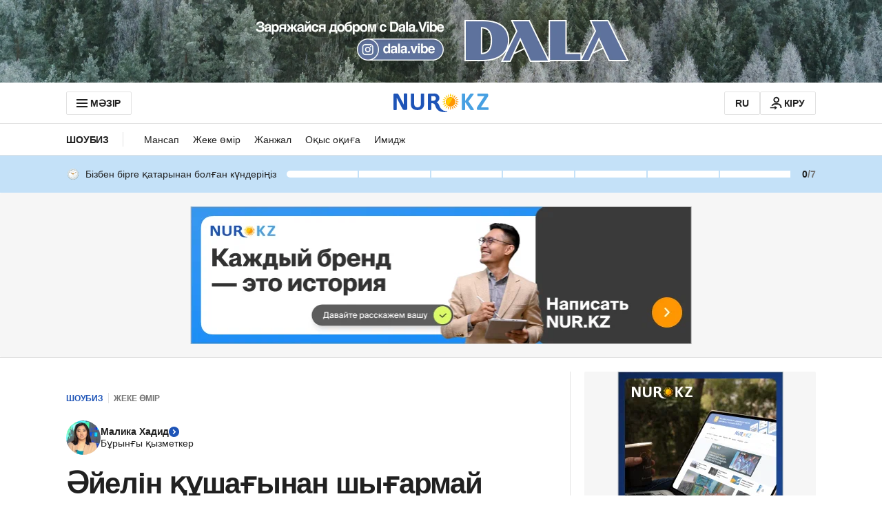

--- FILE ---
content_type: application/javascript
request_url: https://kaz.nur.kz/_astro/apple-button.BoJQI2lG.js
body_size: 949
content:

!function(){try{var e="undefined"!=typeof window?window:"undefined"!=typeof global?global:"undefined"!=typeof self?self:{},n=(new Error).stack;n&&(e._sentryDebugIds=e._sentryDebugIds||{},e._sentryDebugIds[n]="cba42eb0-703f-53d4-ad01-6527264ca39a")}catch(e){}}();
import{j as _}from"./jsx-runtime.D_zvdyIk.js";import{r as b}from"./index.Ol0pFmKV.js";import{a1 as T,h as R,g as L,d as C,A as i}from"./service.Cj-L04NQ.js";import"./reactions.Djz-V0KD.js";import{g as O,A as c}from"./auth-buttons.Bvg1PdeF.js";import{V as l}from"./ui-kit.DIVo4FFN.js";import{l as v}from"./cookie.DA_Cvlpu.js";import{b as w}from"./error.dvYCqAaX.js";import{g as P}from"./ui-messages.yn2LjoTT.js";import{s as p}from"./helpers.QSJ0JnEP.js";const k=async e=>{const{t:o}=P(),n=e.detail?.authorization||{};try{const t=await R.signUpApple({...n,idToken:n.id_token,state:L()});C({accessToken:t.access_token,refreshToken:t.refresh_token}),p({variant:l.SUCCESS,text:o("loginPage.loginViaPhone.notifications.success")})}catch(t){typeof t=="object"&&t&&"code"in t&&w(t.code)&&p({variant:l.ALERT,text:o(`profile.commonErrors.${t.code}`)})}},d=()=>{window.AppleID.auth&&window.AppleID.auth.init({clientId:"tutby.news.kazahstan",scope:"name email",redirectURI:window.location.origin,usePopup:!0})};let s=null,E,a=null,u=!1;const m=e=>{s&&s(e,E)},A=e=>{a?a(e):console.error(e)},D=({successCallback:e,source:o}={})=>{e?(s=e,u=!0):u||(s=k),E=o,a=t=>{console.error(t)};const n=()=>{document.removeEventListener("AppleIDSignInOnSuccess",m),document.removeEventListener("AppleIDSignInOnFailure",A),document.addEventListener("AppleIDSignInOnSuccess",m),document.addEventListener("AppleIDSignInOnFailure",A)};if(document.getElementById("AppleID")){d(),n();return}v("AppleID",T,()=>{d(),n()},()=>{console.warn("Apple ID auth script failed to load")})},r={mode:"center-align",type:"continue",color:"black",border:!1,borderRadius:8,height:40},N="_button_stm19_1",U={button:N},y=e=>{switch(e){case c.REACTIONS_MODAL_ARTICLE:window.publishEvent(i.ARTICLE_REACTIONS_OBSERVE_APPLE,{isFromArticleReaction:!0});break;case c.REACTIONS_MODAL_COMMENT:window.publishEvent(i.ARTICLE_REACTIONS_OBSERVE_APPLE,{isFromArticleReaction:!1});break;default:return}},$=({onClick:e=()=>{},source:o,mode:n=r.mode,type:t=r.type,color:h=r.color,border:f=r.border,borderRadius:I=r.borderRadius,width:S=O(o),height:g=r.height})=>(b.useEffect(()=>{D({source:o}),y(o)},[o]),_.jsx("div",{id:"appleid-signin","data-mode":n,"data-type":t,"data-color":h,"data-border":f,"data-border-radius":I,"data-width":S,"data-height":g,className:U.button,onClick:e}));export{$ as A,D as i};

//# debugId=cba42eb0-703f-53d4-ad01-6527264ca39a


--- FILE ---
content_type: application/javascript
request_url: https://kaz.nur.kz/_astro/google-authorization.astro_astro_type_script_index_0_lang.CDUtAOps.js
body_size: 146
content:

!function(){try{var e="undefined"!=typeof window?window:"undefined"!=typeof global?global:"undefined"!=typeof self?self:{},n=(new Error).stack;n&&(e._sentryDebugIds=e._sentryDebugIds||{},e._sentryDebugIds[n]="e4954de0-803c-511e-a875-e3248a17ec80")}catch(e){}}();
import{e as t}from"./service.Cj-L04NQ.js";import{i}from"./google-authorization.Cbrs3E2N.js";import"./reactions.Djz-V0KD.js";import"./_commonjsHelpers.Cpj98o6Y.js";import"./index.BsD3EpIt.js";import"./common.DCCSYNLy.js";import"./ui-kit.DIVo4FFN.js";import"./index.Ol0pFmKV.js";import"./inheritsLoose.MYm6oGjQ.js";import"./index.dIqKFtWD.js";import"./floating-ui.dom.BuBfAMop.js";import"./http.D3lxkID0.js";import"./custom-events.BkmV4OTC.js";import"./cookie.DA_Cvlpu.js";import"./growthbook.DVKDjhw8.js";import"./error.dvYCqAaX.js";import"./helpers.QSJ0JnEP.js";import"./ui-messages.yn2LjoTT.js";import"./constants.CzgO-3wx.js";const o=t();o.isAuthenticated||i({});

//# debugId=e4954de0-803c-511e-a875-e3248a17ec80


--- FILE ---
content_type: application/javascript
request_url: https://kaz.nur.kz/_astro/google-authorization.Cbrs3E2N.js
body_size: 648
content:

!function(){try{var e="undefined"!=typeof window?window:"undefined"!=typeof global?global:"undefined"!=typeof self?self:{},n=(new Error).stack;n&&(e._sentryDebugIds=e._sentryDebugIds||{},e._sentryDebugIds[n]="8fd325ed-bb7a-53fd-943d-453e39b54cf8")}catch(e){}}();
import{V as c}from"./ui-kit.DIVo4FFN.js";import{F as n}from"./growthbook.DVKDjhw8.js";import"./reactions.Djz-V0KD.js";import{g as a,h as l,d as g}from"./service.Cj-L04NQ.js";import{g as p,l as d}from"./cookie.DA_Cvlpu.js";import{i as m,h as u,a as f}from"./error.dvYCqAaX.js";import{g as h}from"./ui-messages.yn2LjoTT.js";import{s as _}from"./helpers.QSJ0JnEP.js";import{G as E}from"./constants.CzgO-3wx.js";const w=async()=>{if(window.google&&window.google.accounts)return;const{shortLocale:r}=p(),s=`https://accounts.google.com/gsi/client?hl=${r}`,e="google-gsi-client";return new Promise((o,t)=>{d(e,s,()=>{o()},i=>{console.error("Failed to load Google script:",i),t(new Error("Failed to load Google script"))})})},S=async r=>{const{t:s}=h();try{const e=a(),o="785355180476-84n5ksb2vs5s1la5iph6otb34g8jrq2e.apps.googleusercontent.com",t=await l.signUpGoogle({clientId:o,client_id:o,credential:r.credential,select_by:r.select_by,state:e||""});g({accessToken:t.access_token,refreshToken:t.refresh_token}),_({variant:c.SUCCESS,text:s("notification.authSuccess")})}catch(e){if(!m(e))return;const o=e;u(o.code)&&f(s(`errors.commonErrors.${o.code}`))}},N=async({successCallback:r=S,shouldRenderOneTap:s=!0})=>{const e=window.growthBook?.getFeatureValue(n.ONE_TAP),o=()=>{window.google.accounts.id.initialize({client_id:"785355180476-84n5ksb2vs5s1la5iph6otb34g8jrq2e.apps.googleusercontent.com",callback:i=>r(i),use_fedcm_for_prompt:!0,cancel_on_tap_outside:!1,itp_support:!0,context:"continue",ux_mode:"popup",auto_select:!1}),document.dispatchEvent(new CustomEvent(E)),s&&e&&window.google.accounts.id.prompt()};try{await w(),o()}catch(t){console.error("Failed to load Google authentication script:",t)}};export{N as i};

//# debugId=8fd325ed-bb7a-53fd-943d-453e39b54cf8


--- FILE ---
content_type: application/javascript
request_url: https://kaz.nur.kz/_astro/categories-menu.astro_astro_type_script_index_1_lang.CY0zqe7W.js
body_size: 253
content:

!function(){try{var e="undefined"!=typeof window?window:"undefined"!=typeof global?global:"undefined"!=typeof self?self:{},n=(new Error).stack;n&&(e._sentryDebugIds=e._sentryDebugIds||{},e._sentryDebugIds[n]="b9396ce1-0f02-5c1a-b83b-4f69389d1862")}catch(e){}}();
import{A as o}from"./service.Cj-L04NQ.js";import"./reactions.Djz-V0KD.js";import"./_commonjsHelpers.Cpj98o6Y.js";import"./index.BsD3EpIt.js";import"./common.DCCSYNLy.js";import"./ui-kit.DIVo4FFN.js";import"./index.Ol0pFmKV.js";import"./inheritsLoose.MYm6oGjQ.js";import"./index.dIqKFtWD.js";import"./floating-ui.dom.BuBfAMop.js";import"./http.D3lxkID0.js";import"./custom-events.BkmV4OTC.js";import"./cookie.DA_Cvlpu.js";const i=document.querySelector('.js-categories-menu-item-icon[data-title="1xbet"]'),t=document.querySelector('.js-categories-menu-item-link[data-title="1xbet"]'),n=new IntersectionObserver(e=>{e.forEach(r=>{r.isIntersecting&&window.publishEvent(o.ONE_X_BET_HEADER_MENU_ICON_IMPRESSION)})},{rootMargin:"0px",threshold:1});t&&t.addEventListener("click",e=>{e.preventDefault(),window.publishEvent(o.ONE_X_BET_HEADER_MENU_ICON_CLICK),window.open(t.href,"_blank")});i&&n.observe(i);

//# debugId=b9396ce1-0f02-5c1a-b83b-4f69389d1862
